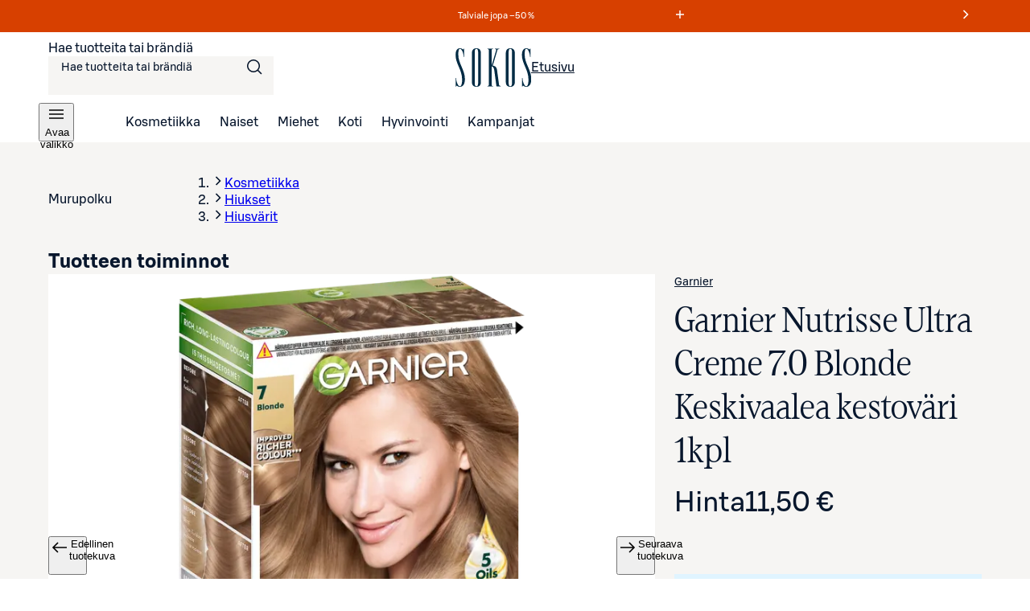

--- FILE ---
content_type: image/svg+xml;charset=UTF-8
request_url: https://www.sokos.fi/images/warningSymbols/GHS02.svg
body_size: 982
content:
<svg width="150" height="150" viewBox="0 0 150 150" fill="none" xmlns="http://www.w3.org/2000/svg">
<g clip-path="url(#clip0_7004_128019)">
<path d="M0 75L75.001 150.002L150 75L75.001 0L0 75ZM138.116 75C132.918 80.1979 80.1949 132.92 75.001 138.116C69.8051 132.918 17.0824 80.1958 11.8843 75C17.0824 69.8021 69.803 17.0816 75.001 11.8838C80.1949 17.0816 132.918 69.8021 138.116 75Z" fill="#EF4135"/>
<path d="M75.001 138.116C80.1949 132.92 132.918 80.1979 138.116 75C132.918 69.8021 80.1949 17.0816 75.001 11.8838C69.803 17.0816 17.0824 69.8021 11.8843 75C17.0824 80.1958 69.8051 132.918 75.001 138.116Z" fill="white"/>
<path d="M73.0502 37.327L73.0251 44.7799L72.4499 50.3571L71.5995 53.7834L69.8238 57.785L67.8229 53.7584L67.2727 50.107L66.1222 47.1558L64.4214 45.3551L61.8453 44.7299L62.4956 48.0562L61.7953 51.4575L61.2701 55.8342L61.2201 60.2609L62.3455 63.6122L60.0446 62.1367L56.8432 57.5349L54.067 54.7088L54.6172 60.436L54.6672 64.8377L55.1424 68.6642L56.5681 72.5157L58.3938 76.3922L53.8669 75.742L51.3408 73.7912L49.7401 71.6654L47.2891 69.1394L47.8643 73.0159L51.816 86.7963L54.5672 91.7232L59.1192 94.9995L65.5969 97.6755L75.8243 98.3257L71.0243 97.4504L67.1226 95.5497L63.1709 90.8478L60.7449 85.2707L63.2709 87.1214L65.622 87.9467L69.9238 88.4469L67.5478 85.3957L66.2472 83.1698L65.2968 80.3938L65.9221 77.7678L66.0722 74.9917L67.1476 77.7928L68.6733 79.9936L73.2002 82.4946L72.5499 78.7181L72.4999 75.817L75.1761 68.139V62.7869L77.8501 65.438L80.3992 69.2895L81.6768 74.6165L81.6497 82.5696L83.8006 80.3438L87.6293 77.8178L88.9278 74.8916V80.4188L87.5293 84.5704L85.9015 86.7963L84.2008 88.4969L87.1521 88.5219L89.7553 87.7967L92.7795 85.8709L89.6802 91.6732L85.6035 95.6747L83.2525 97.4254L81.558 98.3924H85.1533L89.0675 97.7109L93.163 95.7081L97.0313 93.0237L100.262 87.8821L102.263 81.3296L102.896 71.9467L102.173 75.2772L99.6699 77.007L95.1201 78.3263L97.667 74.5498L99.0322 71.8655L100.299 66.6009L99.6991 62.8724L98.2881 57.9204L96.158 62.0637L93.5965 64.6251L90.589 66.3258L92.323 62.0471L92.3751 56.3907L91.7228 50.7718L88.9904 45.4427L88.3026 52.0077L86.9603 56.7012L85.0532 58.6249L83.0586 59.3648L83.6777 55.3778L83.1962 51.8702L80.4971 44.2214L76.4766 36.7101L75.1261 30.1742L73.7505 34.2758L73.0502 37.327Z" fill="black"/>
<path d="M99.0219 102.948H53.8545V107.586H99.0219V102.948Z" fill="black"/>
</g>
<defs>
<clipPath id="clip0_7004_128019">
<rect width="150" height="150" fill="white"/>
</clipPath>
</defs>
</svg>


--- FILE ---
content_type: text/javascript;charset=UTF-8
request_url: https://www.sokos.fi/_next/static/Y05IubmPjS0mLzmE_T0h1/_buildManifest.js
body_size: 2515
content:
self.__BUILD_MANIFEST=function(s,a,c,t,e,i,o,r,n,d,u,b,h,f,k,g,p,l,m,j,y,v,_,x,I,w,B,F,A,N,D,S,E,L,M,T,U,C,H,R,P,q,z,G,J,K,O,Q,V,W,X,Y,Z,$,ss,sa,sc,st){return{__rewrites:{afterFiles:[{has:r,source:"/kategoria/:slug*",destination:"/category/:slug*"},{has:r,source:"/kampanja/:slug*",destination:"/campaign/:slug*"},{has:r,source:"/haku",destination:E},{has:r,source:"/tuote/:slug*",destination:"/products/:slug*"},{has:r,source:"/tuotemerkit",destination:L},{has:r,source:"/tuotemerkit/:slug*",destination:"/brands/:slug*"},{has:r,source:"/ostoskori",destination:M},{has:r,source:"/kassa",destination:T},{has:r,source:"/kiitos/:checkoutId*",destination:"/thanks/:checkoutId*"},{has:r,source:"/yhteydenotto",destination:U},{has:r,source:"/palaute",destination:C},{has:r,source:"/pelipalaute",destination:H},{has:r,source:"/myymalanouto-palaute",destination:R},{has:r,source:"/inspiraatio/:slug*",destination:"/content/:slug*"},{has:r,source:"/pelaa-hyva-olo-pelia",destination:"/content/pelaa-hyva-olo-pelia"},{has:r,source:"/arvio",destination:P},{has:r,source:"/arvio/:slug*",destination:"/review/:slug*"},{has:r,source:"/myymalat",destination:q},{has:r,source:"/myymalat/:slug*",destination:"/stores/:slug*"},{has:r,source:"/suosikit",destination:z},{has:r,source:"/tilaukset",destination:G},{has:r,source:"/tilaukset/:slug*",destination:"/order-history/:slug*"},{has:r,source:"/saavutettavuus",destination:J}],beforeFiles:[{has:r,source:"/ilmoittaudu",destination:"/inspiraatio/ilmoittaudu"},{has:r,source:"/joulukalenteri",destination:"/inspiraatio/joulukalenteri"}],fallback:[]},__routerFilterStatic:{numItems:0,errorRate:1e-4,numBits:0,numHashes:O,bitArray:[]},__routerFilterDynamic:{numItems:j,errorRate:1e-4,numBits:j,numHashes:O,bitArray:[]},"/":[s,a,c,t,e,i,o,h,w,"static/chunks/pages/index-e6e9d93482cf5137.js"],"/404":[s,a,c,u,t,e,i,o,n,b,d,g,p,B,"static/chunks/pages/404-b56b4501f69c4e0b.js"],"/500":[s,a,c,u,t,e,i,o,n,b,d,g,p,B,"static/chunks/pages/500-0ab52a6b9acd6145.js"],"/_error":["static/chunks/pages/_error-9f5080bb025b965d.js"],"/accessibility":[s,a,c,t,e,i,o,h,"static/css/f5adb04b2eb2bbf6.css","static/chunks/pages/accessibility-36aa5e6f2cdff59f.js"],"/beta":["static/chunks/pages/beta-38160dbff8552f18.js"],"/brands":[s,a,c,t,e,i,o,"static/css/cb2f34291714f568.css","static/chunks/pages/brands-bf88c2810c7bba03.js"],"/brands/[...slugs]":[s,a,c,u,l,F,t,e,i,o,n,b,d,h,m,y,v,_,A,N,"static/css/da0ee14b759e5ff3.css","static/chunks/pages/brands/[...slugs]-5fc4eaf8eb404a27.js"],"/campaign/[...campaign]":[s,a,c,u,l,F,t,e,i,o,n,b,d,h,m,y,v,_,A,N,"static/css/53644199b4be862a.css","static/chunks/pages/campaign/[...campaign]-ade8ee01fc99f064.js"],"/cart":[s,a,c,u,f,k,t,e,i,o,n,b,d,g,D,Q,V,"static/css/377152f560e5a2cd.css","static/chunks/pages/cart-84eb2d0c64afaf17.js"],"/category/[...categories]":[s,a,c,u,l,F,t,e,i,o,n,b,d,h,m,y,v,_,A,N,"static/css/12b6c396777dc848.css","static/chunks/pages/category/[...categories]-94462e3e7081460e.js"],"/check-login":[s,a,c,t,e,i,o,"static/css/a4d678e526fbf2e1.css","static/chunks/pages/check-login-80b5ec92f8189514.js"],"/check-logout":[s,a,c,t,e,i,o,"static/css/ae005f1b047b0601.css","static/chunks/pages/check-logout-7469a94714057594.js"],"/checkout":[s,"static/chunks/1302eb22-87eec1a0c6c648f4.js",a,c,W,"static/css/46884bde81ce0b77.css","static/chunks/6180-32c66e5a2376b1eb.js",t,e,i,o,n,d,Q,V,"static/css/42ec407df6108d27.css","static/chunks/pages/checkout-d040f5de54e0e8c0.js"],"/contact-form":[s,a,c,t,e,i,o,"static/css/b6274daf9f6c7d0d.css","static/chunks/pages/contact-form-8aa9366076625ca0.js"],"/content/[[...slugs]]":[s,a,c,t,e,i,o,h,X,w,"static/chunks/pages/content/[[...slugs]]-518574d1153ca4e6.js"],"/error":[s,a,c,u,t,e,i,o,n,b,d,g,p,B,"static/chunks/pages/error-5a7af55e45fde4ff.js"],"/feedback":[s,a,c,f,k,Y,t,e,i,o,S,"static/chunks/pages/feedback-cf1b04bfb0f1d1a6.js"],"/fi/sokos/myymalat/[slug]":["static/chunks/pages/fi/sokos/myymalat/[slug]-3cb24114686c849f.js"],"/fi/sokos/osasto/[category]":["static/chunks/pages/fi/sokos/osasto/[category]-933a68dc9c8a1625.js"],"/fi/sokos/[...params]":["static/chunks/pages/fi/sokos/[...params]-9e9fb98b3919f5ab.js"],"/game-feedback":[s,a,c,f,k,Y,t,e,i,o,S,"static/chunks/pages/game-feedback-6c8ba25e43e9c8d5.js"],"/guided-entry":[s,a,c,t,e,i,o,"static/css/2acaea8b45c8289c.css","static/chunks/pages/guided-entry-2f1b3647c756d2e9.js"],"/hyvaolo":[s,a,c,f,k,x,Z,t,e,i,o,h,I,$,"static/chunks/pages/hyvaolo-f0c76aa0f2f0a4d1.js"],"/hyvaolo/[...params]":[s,a,c,f,k,x,t,e,i,o,h,I,ss,sa,"static/chunks/pages/hyvaolo/[...params]-5811eb3a6c369215.js"],"/info/[[...slugs]]":[s,a,c,t,e,i,o,h,X,w,"static/chunks/pages/info/[[...slugs]]-7045ecf82405a8cb.js"],"/order-history":[s,a,c,f,k,t,e,i,o,sc,"static/css/f5761934fffa33ed.css","static/chunks/pages/order-history-eb9a35aafe246146.js"],"/order-history/[...params]":[s,a,c,u,f,k,t,e,i,o,n,b,d,g,p,sc,"static/css/f97107f7b258b6c6.css","static/chunks/pages/order-history/[...params]-db1bf6b0277d0a3c.js"],"/products/[...params]":[s,a,c,u,l,"static/chunks/708-cb6f2cadab45ce42.js",t,e,i,o,n,b,d,g,m,D,"static/css/8ddf1e5aa6bed818.css","static/chunks/pages/products/[...params]-ef33db5d7c7a7cc9.js"],"/release":["static/chunks/pages/release-90dfa73835eaba26.js"],"/review":[s,a,c,t,e,i,o,st,"static/css/1854f1fdefb01e77.css","static/chunks/pages/review-61ff01052e5e57ea.js"],"/review/[...params]":[s,a,c,u,W,t,e,i,o,n,b,d,g,p,st,"static/css/57c869234594095a.css","static/chunks/pages/review/[...params]-251e649cfd8bf8a3.js"],"/search":[s,a,c,u,l,t,e,i,o,n,b,d,g,m,y,v,_,"static/css/84caa1ff46ad14a4.css","static/chunks/pages/search-e0045f5c03b3314a.js"],"/server-sitemapindex-brands.xml":["static/chunks/pages/server-sitemapindex-brands.xml-6d7e66f7474dc631.js"],"/server-sitemapindex-other.xml":["static/chunks/pages/server-sitemapindex-other.xml-9abf1d98c5e84f65.js"],"/server-sitemapindex-products.xml":["static/chunks/pages/server-sitemapindex-products.xml-2d2019e1d1e856cd.js"],"/store-pickup-feedback":[s,a,c,f,k,"static/chunks/1944-5ce1696cad3dbf9e.js",t,e,i,o,S,"static/chunks/pages/store-pickup-feedback-0cde27c36c94b90f.js"],"/stores":[s,a,c,f,k,x,Z,t,e,i,o,h,I,$,"static/chunks/pages/stores-1cd96754b5818e40.js"],"/stores/[...params]":[s,a,c,f,k,x,t,e,i,o,h,I,ss,sa,"static/chunks/pages/stores/[...params]-27a7605b73e34782.js"],"/thanks/[checkoutId]":[s,a,c,t,e,i,o,"static/css/62ebb8a7ede616cc.css","static/chunks/pages/thanks/[checkoutId]-279202413864f377.js"],"/wishlist":[s,a,c,u,"static/chunks/1426-cee758327a6cc76b.js",t,e,i,o,n,b,d,g,p,D,"static/css/de8162d5d6276b10.css","static/chunks/pages/wishlist-a311b25a8673a6e9.js"],"/[slug]":["static/chunks/pages/[slug]-26ee0eec10dd087e.js"],sortedPages:["/","/404","/500","/_app","/_error",J,"/beta",L,"/brands/[...slugs]","/campaign/[...campaign]",M,"/category/[...categories]","/check-login","/check-logout",T,U,"/content/[[...slugs]]","/error",C,"/fi/sokos/myymalat/[slug]","/fi/sokos/osasto/[category]","/fi/sokos/[...params]",H,"/guided-entry","/hyvaolo","/hyvaolo/[...params]","/info/[[...slugs]]",G,"/order-history/[...params]","/products/[...params]","/release",P,"/review/[...params]",E,"/server-sitemapindex-brands.xml","/server-sitemapindex-other.xml","/server-sitemapindex-products.xml",R,q,"/stores/[...params]","/thanks/[checkoutId]",z,"/[slug]"]}}("static/chunks/4286a96f-3f3b8eeb4730468f.js","static/chunks/3035-006c13de839e398d.js","static/chunks/853-10ed0b172edb2807.js","static/chunks/4280-0c24e583b1792296.js","static/chunks/7466-88bb54d50a7f2da5.js","static/css/895689f8bdc018dc.css","static/css/6306ec3eb6ec41d0.css",void 0,"static/chunks/5450-e416eb2123a6e471.js","static/css/98ded8d8378eb73c.css","static/chunks/2786-a519bb031605c3d9.js","static/chunks/4108-b759a546b699a022.js","static/css/d0514ef4f17588b4.css","static/chunks/3451-f09359412ae0912a.js","static/chunks/764-f7f7fdd0ecb1f8e7.js","static/chunks/5011-c6f52f3c4df70f1a.js","static/css/17414134d7a51aec.css","static/chunks/260-6430a68f9cab94bf.js","static/css/59afab60ce26d4df.css",0,"static/chunks/6662-024dfe33c6948d03.js","static/css/a6130cd920c1e836.css","static/chunks/2735-cf507e97388370df.js","static/chunks/1609-d20bd0fc3a256a82.js","static/chunks/5783-86e603e39c72b837.js","static/css/55431eac475c9b82.css","static/css/1d0638ed14d2e4cb.css","static/chunks/1807-f1220b29bf5876ea.js","static/css/a239e54f4637590a.css","static/chunks/440-808b9a4b0fff1e98.js","static/css/6ae1dbf8d2a1e6da.css","static/css/acdbc5981d9bf11d.css","/search","/brands","/cart","/checkout","/contact-form","/feedback","/game-feedback","/store-pickup-feedback","/review","/stores","/wishlist","/order-history","/accessibility",1e-4,NaN,"static/css/25751375dc27dc98.css","static/chunks/610-c07af02371ef3089.js","static/chunks/1460-af8d78458ab317bb.js","static/chunks/1362-d5100ba5994472e9.js","static/chunks/9689-6eefa948610dacf3.js","static/chunks/6271-4af5304481a0a998.js","static/css/247b3db2cc1c5f4a.css","static/css/b0575af095b3c7f5.css","static/chunks/5854-11672370ed348317.js","static/css/2d8c17149d080161.css","static/css/31836e390eac0e38.css"),self.__BUILD_MANIFEST_CB&&self.__BUILD_MANIFEST_CB();